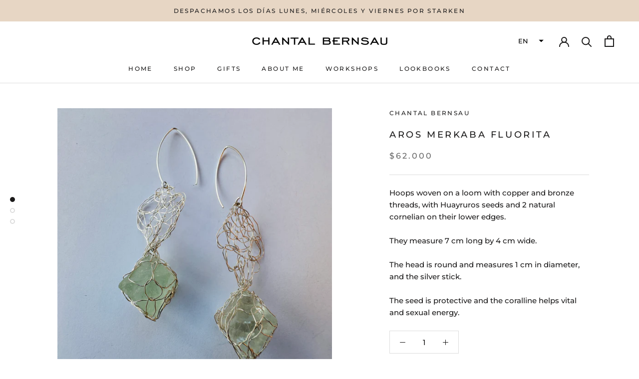

--- FILE ---
content_type: text/html; charset=utf-8
request_url: https://www.chantalbernsau.cl/en/products/aros-merkaba-fluorita-1
body_size: 20099
content:
<!doctype html>

<html class="no-js" lang="en">
  <head>
    <meta charset="utf-8"> 
    <meta http-equiv="X-UA-Compatible" content="IE=edge,chrome=1">
    <meta name="viewport" content="width=device-width, initial-scale=1.0, height=device-height, minimum-scale=1.0, maximum-scale=1.0">
    <meta name="theme-color" content="">

    <title>
      AROS MERKABA FLUORITA &ndash; Chantal Bernsau
    </title><meta name="description" content="Hoops woven on a loom with copper and bronze threads, with Huayruros seeds and 2 natural cornelian on their lower edges. They measure 7 cm long by 4 cm wide. The head is round and measures 1 cm in diameter, and the silver stick. The seed is protective and the coralline helps vital and sexual energy."><link rel="canonical" href="https://www.chantalbernsau.cl/en/products/aros-merkaba-fluorita-1"><link rel="shortcut icon" href="//www.chantalbernsau.cl/cdn/shop/files/Chantal-Bernsau_Favicon_48x48.png?v=1614758054" type="image/png"><meta property="og:type" content="product">
  <meta property="og:title" content="AROS MERKABA FLUORITA"><meta property="og:image" content="http://www.chantalbernsau.cl/cdn/shop/files/7158858F-401B-478A-9505-B662A1BFB631_1024x.jpg?v=1756262947">
    <meta property="og:image:secure_url" content="https://www.chantalbernsau.cl/cdn/shop/files/7158858F-401B-478A-9505-B662A1BFB631_1024x.jpg?v=1756262947"><meta property="og:image" content="http://www.chantalbernsau.cl/cdn/shop/files/CEB41ABF-5EF5-4C92-B692-899C4DDBD073_1024x.jpg?v=1756262947">
    <meta property="og:image:secure_url" content="https://www.chantalbernsau.cl/cdn/shop/files/CEB41ABF-5EF5-4C92-B692-899C4DDBD073_1024x.jpg?v=1756262947"><meta property="og:image" content="http://www.chantalbernsau.cl/cdn/shop/files/6D1D6A20-8247-4F2E-9613-0B7B4C62D404_1024x.jpg?v=1756262947">
    <meta property="og:image:secure_url" content="https://www.chantalbernsau.cl/cdn/shop/files/6D1D6A20-8247-4F2E-9613-0B7B4C62D404_1024x.jpg?v=1756262947"><meta property="product:price:amount" content="62,000">
  <meta property="product:price:currency" content="CLP"><meta property="og:description" content="Hoops woven on a loom with copper and bronze threads, with Huayruros seeds and 2 natural cornelian on their lower edges. They measure 7 cm long by 4 cm wide. The head is round and measures 1 cm in diameter, and the silver stick. The seed is protective and the coralline helps vital and sexual energy."><meta property="og:url" content="https://www.chantalbernsau.cl/en/products/aros-merkaba-fluorita-1">
<meta property="og:site_name" content="Chantal Bernsau"><meta name="twitter:card" content="summary"><meta name="twitter:title" content="AROS MERKABA FLUORITA">
  <meta name="twitter:description" content="Hoops woven on a loom with copper and bronze threads, with Huayruros seeds and 2 natural cornelian on their lower edges. They measure 7 cm long by 4 cm wide. The head is round and measures 1 cm in diameter, and the silver stick. The seed is protective and the coralline helps vital and sexual energy.">
  <meta name="twitter:image" content="https://www.chantalbernsau.cl/cdn/shop/files/7158858F-401B-478A-9505-B662A1BFB631_600x600_crop_center.jpg?v=1756262947">

    <script>window.performance && window.performance.mark && window.performance.mark('shopify.content_for_header.start');</script><meta id="shopify-digital-wallet" name="shopify-digital-wallet" content="/32511623213/digital_wallets/dialog">
<link rel="alternate" hreflang="x-default" href="https://www.chantalbernsau.cl/products/aros-merkaba-fluorita-1">
<link rel="alternate" hreflang="es" href="https://www.chantalbernsau.cl/products/aros-merkaba-fluorita-1">
<link rel="alternate" hreflang="fr" href="https://www.chantalbernsau.cl/fr/products/aros-merkaba-fluorita-1">
<link rel="alternate" hreflang="en" href="https://www.chantalbernsau.cl/en/products/aros-merkaba-fluorita-1">
<link rel="alternate" type="application/json+oembed" href="https://www.chantalbernsau.cl/en/products/aros-merkaba-fluorita-1.oembed">
<script async="async" src="/checkouts/internal/preloads.js?locale=en-CL"></script>
<script id="shopify-features" type="application/json">{"accessToken":"ce548b32407c051389d44ed8b44ac8c0","betas":["rich-media-storefront-analytics"],"domain":"www.chantalbernsau.cl","predictiveSearch":true,"shopId":32511623213,"locale":"en"}</script>
<script>var Shopify = Shopify || {};
Shopify.shop = "chantal-bernsau.myshopify.com";
Shopify.locale = "en";
Shopify.currency = {"active":"CLP","rate":"1.0"};
Shopify.country = "CL";
Shopify.theme = {"name":"Prestige","id":87451303981,"schema_name":"Prestige","schema_version":"4.6.1","theme_store_id":855,"role":"main"};
Shopify.theme.handle = "null";
Shopify.theme.style = {"id":null,"handle":null};
Shopify.cdnHost = "www.chantalbernsau.cl/cdn";
Shopify.routes = Shopify.routes || {};
Shopify.routes.root = "/en/";</script>
<script type="module">!function(o){(o.Shopify=o.Shopify||{}).modules=!0}(window);</script>
<script>!function(o){function n(){var o=[];function n(){o.push(Array.prototype.slice.apply(arguments))}return n.q=o,n}var t=o.Shopify=o.Shopify||{};t.loadFeatures=n(),t.autoloadFeatures=n()}(window);</script>
<script id="shop-js-analytics" type="application/json">{"pageType":"product"}</script>
<script defer="defer" async type="module" src="//www.chantalbernsau.cl/cdn/shopifycloud/shop-js/modules/v2/client.init-shop-cart-sync_BT-GjEfc.en.esm.js"></script>
<script defer="defer" async type="module" src="//www.chantalbernsau.cl/cdn/shopifycloud/shop-js/modules/v2/chunk.common_D58fp_Oc.esm.js"></script>
<script defer="defer" async type="module" src="//www.chantalbernsau.cl/cdn/shopifycloud/shop-js/modules/v2/chunk.modal_xMitdFEc.esm.js"></script>
<script type="module">
  await import("//www.chantalbernsau.cl/cdn/shopifycloud/shop-js/modules/v2/client.init-shop-cart-sync_BT-GjEfc.en.esm.js");
await import("//www.chantalbernsau.cl/cdn/shopifycloud/shop-js/modules/v2/chunk.common_D58fp_Oc.esm.js");
await import("//www.chantalbernsau.cl/cdn/shopifycloud/shop-js/modules/v2/chunk.modal_xMitdFEc.esm.js");

  window.Shopify.SignInWithShop?.initShopCartSync?.({"fedCMEnabled":true,"windoidEnabled":true});

</script>
<script>(function() {
  var isLoaded = false;
  function asyncLoad() {
    if (isLoaded) return;
    isLoaded = true;
    var urls = ["https:\/\/getbutton.io\/shopify\/widget\/32511623213.js?v=1601498834\u0026shop=chantal-bernsau.myshopify.com"];
    for (var i = 0; i < urls.length; i++) {
      var s = document.createElement('script');
      s.type = 'text/javascript';
      s.async = true;
      s.src = urls[i];
      var x = document.getElementsByTagName('script')[0];
      x.parentNode.insertBefore(s, x);
    }
  };
  if(window.attachEvent) {
    window.attachEvent('onload', asyncLoad);
  } else {
    window.addEventListener('load', asyncLoad, false);
  }
})();</script>
<script id="__st">var __st={"a":32511623213,"offset":-10800,"reqid":"803f06b3-da61-4c6b-b49f-98350b9cafe7-1769243207","pageurl":"www.chantalbernsau.cl\/en\/products\/aros-merkaba-fluorita-1","u":"12fd7564e34b","p":"product","rtyp":"product","rid":7143043465261};</script>
<script>window.ShopifyPaypalV4VisibilityTracking = true;</script>
<script id="captcha-bootstrap">!function(){'use strict';const t='contact',e='account',n='new_comment',o=[[t,t],['blogs',n],['comments',n],[t,'customer']],c=[[e,'customer_login'],[e,'guest_login'],[e,'recover_customer_password'],[e,'create_customer']],r=t=>t.map((([t,e])=>`form[action*='/${t}']:not([data-nocaptcha='true']) input[name='form_type'][value='${e}']`)).join(','),a=t=>()=>t?[...document.querySelectorAll(t)].map((t=>t.form)):[];function s(){const t=[...o],e=r(t);return a(e)}const i='password',u='form_key',d=['recaptcha-v3-token','g-recaptcha-response','h-captcha-response',i],f=()=>{try{return window.sessionStorage}catch{return}},m='__shopify_v',_=t=>t.elements[u];function p(t,e,n=!1){try{const o=window.sessionStorage,c=JSON.parse(o.getItem(e)),{data:r}=function(t){const{data:e,action:n}=t;return t[m]||n?{data:e,action:n}:{data:t,action:n}}(c);for(const[e,n]of Object.entries(r))t.elements[e]&&(t.elements[e].value=n);n&&o.removeItem(e)}catch(o){console.error('form repopulation failed',{error:o})}}const l='form_type',E='cptcha';function T(t){t.dataset[E]=!0}const w=window,h=w.document,L='Shopify',v='ce_forms',y='captcha';let A=!1;((t,e)=>{const n=(g='f06e6c50-85a8-45c8-87d0-21a2b65856fe',I='https://cdn.shopify.com/shopifycloud/storefront-forms-hcaptcha/ce_storefront_forms_captcha_hcaptcha.v1.5.2.iife.js',D={infoText:'Protected by hCaptcha',privacyText:'Privacy',termsText:'Terms'},(t,e,n)=>{const o=w[L][v],c=o.bindForm;if(c)return c(t,g,e,D).then(n);var r;o.q.push([[t,g,e,D],n]),r=I,A||(h.body.append(Object.assign(h.createElement('script'),{id:'captcha-provider',async:!0,src:r})),A=!0)});var g,I,D;w[L]=w[L]||{},w[L][v]=w[L][v]||{},w[L][v].q=[],w[L][y]=w[L][y]||{},w[L][y].protect=function(t,e){n(t,void 0,e),T(t)},Object.freeze(w[L][y]),function(t,e,n,w,h,L){const[v,y,A,g]=function(t,e,n){const i=e?o:[],u=t?c:[],d=[...i,...u],f=r(d),m=r(i),_=r(d.filter((([t,e])=>n.includes(e))));return[a(f),a(m),a(_),s()]}(w,h,L),I=t=>{const e=t.target;return e instanceof HTMLFormElement?e:e&&e.form},D=t=>v().includes(t);t.addEventListener('submit',(t=>{const e=I(t);if(!e)return;const n=D(e)&&!e.dataset.hcaptchaBound&&!e.dataset.recaptchaBound,o=_(e),c=g().includes(e)&&(!o||!o.value);(n||c)&&t.preventDefault(),c&&!n&&(function(t){try{if(!f())return;!function(t){const e=f();if(!e)return;const n=_(t);if(!n)return;const o=n.value;o&&e.removeItem(o)}(t);const e=Array.from(Array(32),(()=>Math.random().toString(36)[2])).join('');!function(t,e){_(t)||t.append(Object.assign(document.createElement('input'),{type:'hidden',name:u})),t.elements[u].value=e}(t,e),function(t,e){const n=f();if(!n)return;const o=[...t.querySelectorAll(`input[type='${i}']`)].map((({name:t})=>t)),c=[...d,...o],r={};for(const[a,s]of new FormData(t).entries())c.includes(a)||(r[a]=s);n.setItem(e,JSON.stringify({[m]:1,action:t.action,data:r}))}(t,e)}catch(e){console.error('failed to persist form',e)}}(e),e.submit())}));const S=(t,e)=>{t&&!t.dataset[E]&&(n(t,e.some((e=>e===t))),T(t))};for(const o of['focusin','change'])t.addEventListener(o,(t=>{const e=I(t);D(e)&&S(e,y())}));const B=e.get('form_key'),M=e.get(l),P=B&&M;t.addEventListener('DOMContentLoaded',(()=>{const t=y();if(P)for(const e of t)e.elements[l].value===M&&p(e,B);[...new Set([...A(),...v().filter((t=>'true'===t.dataset.shopifyCaptcha))])].forEach((e=>S(e,t)))}))}(h,new URLSearchParams(w.location.search),n,t,e,['guest_login'])})(!0,!0)}();</script>
<script integrity="sha256-4kQ18oKyAcykRKYeNunJcIwy7WH5gtpwJnB7kiuLZ1E=" data-source-attribution="shopify.loadfeatures" defer="defer" src="//www.chantalbernsau.cl/cdn/shopifycloud/storefront/assets/storefront/load_feature-a0a9edcb.js" crossorigin="anonymous"></script>
<script data-source-attribution="shopify.dynamic_checkout.dynamic.init">var Shopify=Shopify||{};Shopify.PaymentButton=Shopify.PaymentButton||{isStorefrontPortableWallets:!0,init:function(){window.Shopify.PaymentButton.init=function(){};var t=document.createElement("script");t.src="https://www.chantalbernsau.cl/cdn/shopifycloud/portable-wallets/latest/portable-wallets.en.js",t.type="module",document.head.appendChild(t)}};
</script>
<script data-source-attribution="shopify.dynamic_checkout.buyer_consent">
  function portableWalletsHideBuyerConsent(e){var t=document.getElementById("shopify-buyer-consent"),n=document.getElementById("shopify-subscription-policy-button");t&&n&&(t.classList.add("hidden"),t.setAttribute("aria-hidden","true"),n.removeEventListener("click",e))}function portableWalletsShowBuyerConsent(e){var t=document.getElementById("shopify-buyer-consent"),n=document.getElementById("shopify-subscription-policy-button");t&&n&&(t.classList.remove("hidden"),t.removeAttribute("aria-hidden"),n.addEventListener("click",e))}window.Shopify?.PaymentButton&&(window.Shopify.PaymentButton.hideBuyerConsent=portableWalletsHideBuyerConsent,window.Shopify.PaymentButton.showBuyerConsent=portableWalletsShowBuyerConsent);
</script>
<script>
  function portableWalletsCleanup(e){e&&e.src&&console.error("Failed to load portable wallets script "+e.src);var t=document.querySelectorAll("shopify-accelerated-checkout .shopify-payment-button__skeleton, shopify-accelerated-checkout-cart .wallet-cart-button__skeleton"),e=document.getElementById("shopify-buyer-consent");for(let e=0;e<t.length;e++)t[e].remove();e&&e.remove()}function portableWalletsNotLoadedAsModule(e){e instanceof ErrorEvent&&"string"==typeof e.message&&e.message.includes("import.meta")&&"string"==typeof e.filename&&e.filename.includes("portable-wallets")&&(window.removeEventListener("error",portableWalletsNotLoadedAsModule),window.Shopify.PaymentButton.failedToLoad=e,"loading"===document.readyState?document.addEventListener("DOMContentLoaded",window.Shopify.PaymentButton.init):window.Shopify.PaymentButton.init())}window.addEventListener("error",portableWalletsNotLoadedAsModule);
</script>

<script type="module" src="https://www.chantalbernsau.cl/cdn/shopifycloud/portable-wallets/latest/portable-wallets.en.js" onError="portableWalletsCleanup(this)" crossorigin="anonymous"></script>
<script nomodule>
  document.addEventListener("DOMContentLoaded", portableWalletsCleanup);
</script>

<link id="shopify-accelerated-checkout-styles" rel="stylesheet" media="screen" href="https://www.chantalbernsau.cl/cdn/shopifycloud/portable-wallets/latest/accelerated-checkout-backwards-compat.css" crossorigin="anonymous">
<style id="shopify-accelerated-checkout-cart">
        #shopify-buyer-consent {
  margin-top: 1em;
  display: inline-block;
  width: 100%;
}

#shopify-buyer-consent.hidden {
  display: none;
}

#shopify-subscription-policy-button {
  background: none;
  border: none;
  padding: 0;
  text-decoration: underline;
  font-size: inherit;
  cursor: pointer;
}

#shopify-subscription-policy-button::before {
  box-shadow: none;
}

      </style>

<script>window.performance && window.performance.mark && window.performance.mark('shopify.content_for_header.end');</script>

    <link rel="stylesheet" href="//www.chantalbernsau.cl/cdn/shop/t/2/assets/theme.scss.css?v=37846213788602675041759259689">

    <script>
      // This allows to expose several variables to the global scope, to be used in scripts
      window.theme = {
        template: "product",
        localeRootUrl: "\/en",
        shopCurrency: "CLP",
        moneyFormat: "${{amount_no_decimals}}",
        moneyWithCurrencyFormat: "${{amount_no_decimals}} CLP",
        useNativeMultiCurrency: false,
        currencyConversionEnabled: false,
        currencyConversionMoneyFormat: "money_format",
        currencyConversionRoundAmounts: false,
        productImageSize: "natural",
        searchMode: "product,article",
        showPageTransition: true,
        showElementStaggering: false,
        showImageZooming: true
      };

      window.languages = {
        cartAddNote: "If you want your purchase to go with a special message or if you have any comments, CLICK HERE!",
        cartEditNote: "Edit message",
        productImageLoadingError: "This image could not be uploaded.",
        productFormAddToCart: "Add to cart",
        productFormUnavailable: "Not available",
        productFormSoldOut: "Exhausted",
        shippingEstimatorOneResult: "1 option available:",
        shippingEstimatorMoreResults: "{{count}} Available options:",
        shippingEstimatorNoResults: "No shipments found"
      };

      window.lazySizesConfig = {
        loadHidden: false,
        hFac: 0.5,
        expFactor: 2,
        ricTimeout: 150,
        lazyClass: 'Image--lazyLoad',
        loadingClass: 'Image--lazyLoading',
        loadedClass: 'Image--lazyLoaded'
      };

      document.documentElement.className = document.documentElement.className.replace('no-js', 'js');
      document.documentElement.style.setProperty('--window-height', window.innerHeight + 'px');

      // We do a quick detection of some features (we could use Modernizr but for so little...)
      (function() {
        document.documentElement.className += ((window.CSS && window.CSS.supports('(position: sticky) or (position: -webkit-sticky)')) ? ' supports-sticky' : ' no-supports-sticky');
        document.documentElement.className += (window.matchMedia('(-moz-touch-enabled: 1), (hover: none)')).matches ? ' no-supports-hover' : ' supports-hover';
      }());
    </script>

    <script src="//www.chantalbernsau.cl/cdn/shop/t/2/assets/lazysizes.min.js?v=174358363404432586981580748135" async></script>

    
<script src="https://polyfill-fastly.net/v3/polyfill.min.js?unknown=polyfill&features=fetch,Element.prototype.closest,Element.prototype.remove,Element.prototype.classList,Array.prototype.includes,Array.prototype.fill,Object.assign,CustomEvent,IntersectionObserver,IntersectionObserverEntry,URL" defer></script>
    <script src="//www.chantalbernsau.cl/cdn/shop/t/2/assets/libs.min.js?v=26178543184394469741580748135" defer></script>
    <script src="//www.chantalbernsau.cl/cdn/shop/t/2/assets/theme.min.js?v=139215470422039806621580748139" defer></script>
    <script src="//www.chantalbernsau.cl/cdn/shop/t/2/assets/custom.js?v=183944157590872491501580748137" defer></script>

    <script>
      (function () {
        window.onpageshow = function() {
          if (window.theme.showPageTransition) {
            var pageTransition = document.querySelector('.PageTransition');

            if (pageTransition) {
              pageTransition.style.visibility = 'visible';
              pageTransition.style.opacity = '0';
            }
          }

          // When the page is loaded from the cache, we have to reload the cart content
          document.documentElement.dispatchEvent(new CustomEvent('cart:refresh', {
            bubbles: true
          }));
        };
      })();
    </script>

    
  <script type="application/ld+json">
  {
    "@context": "http://schema.org",
    "@type": "Product",
    "offers": [{
          "@type": "Offer",
          "name": "Default Title",
          "availability":"https://schema.org/InStock",
          "price": 62000.0,
          "priceCurrency": "CLP",
          "priceValidUntil": "2026-02-03","sku": "Ar 65126","url": "/en/products/aros-merkaba-fluorita-1/en/products/aros-merkaba-fluorita-1?variant=40964283269165"
        }
],
    "brand": {
      "name": "Chantal Bernsau"
    },
    "name": "AROS MERKABA FLUORITA",
    "description": "Hoops woven on a loom with copper and bronze threads, with Huayruros seeds and 2 natural cornelian on their lower edges. They measure 7 cm long by 4 cm wide. The head is round and measures 1 cm in diameter, and the silver stick. The seed is protective and the coralline helps vital and sexual energy.",
    "category": "Aros",
    "url": "/en/products/aros-merkaba-fluorita-1/en/products/aros-merkaba-fluorita-1",
    "sku": "Ar 65126",
    "image": {
      "@type": "ImageObject",
      "url": "https://www.chantalbernsau.cl/cdn/shop/files/7158858F-401B-478A-9505-B662A1BFB631_1024x.jpg?v=1756262947",
      "image": "https://www.chantalbernsau.cl/cdn/shop/files/7158858F-401B-478A-9505-B662A1BFB631_1024x.jpg?v=1756262947",
      "name": "AROS MERKABA FLUORITA",
      "width": "1024",
      "height": "1024"
    }
  }
  </script>



  <script type="application/ld+json">
  {
    "@context": "http://schema.org",
    "@type": "BreadcrumbList",
  "itemListElement": [{
      "@type": "ListItem",
      "position": 1,
      "name": "Translation missing: en.general.breadcrumb.home",
      "item": "https://www.chantalbernsau.cl"
    },{
          "@type": "ListItem",
          "position": 2,
          "name": "AROS MERKABA FLUORITA",
          "item": "https://www.chantalbernsau.cl/en/products/aros-merkaba-fluorita-1"
        }]
  }
  </script>

  <link href="https://monorail-edge.shopifysvc.com" rel="dns-prefetch">
<script>(function(){if ("sendBeacon" in navigator && "performance" in window) {try {var session_token_from_headers = performance.getEntriesByType('navigation')[0].serverTiming.find(x => x.name == '_s').description;} catch {var session_token_from_headers = undefined;}var session_cookie_matches = document.cookie.match(/_shopify_s=([^;]*)/);var session_token_from_cookie = session_cookie_matches && session_cookie_matches.length === 2 ? session_cookie_matches[1] : "";var session_token = session_token_from_headers || session_token_from_cookie || "";function handle_abandonment_event(e) {var entries = performance.getEntries().filter(function(entry) {return /monorail-edge.shopifysvc.com/.test(entry.name);});if (!window.abandonment_tracked && entries.length === 0) {window.abandonment_tracked = true;var currentMs = Date.now();var navigation_start = performance.timing.navigationStart;var payload = {shop_id: 32511623213,url: window.location.href,navigation_start,duration: currentMs - navigation_start,session_token,page_type: "product"};window.navigator.sendBeacon("https://monorail-edge.shopifysvc.com/v1/produce", JSON.stringify({schema_id: "online_store_buyer_site_abandonment/1.1",payload: payload,metadata: {event_created_at_ms: currentMs,event_sent_at_ms: currentMs}}));}}window.addEventListener('pagehide', handle_abandonment_event);}}());</script>
<script id="web-pixels-manager-setup">(function e(e,d,r,n,o){if(void 0===o&&(o={}),!Boolean(null===(a=null===(i=window.Shopify)||void 0===i?void 0:i.analytics)||void 0===a?void 0:a.replayQueue)){var i,a;window.Shopify=window.Shopify||{};var t=window.Shopify;t.analytics=t.analytics||{};var s=t.analytics;s.replayQueue=[],s.publish=function(e,d,r){return s.replayQueue.push([e,d,r]),!0};try{self.performance.mark("wpm:start")}catch(e){}var l=function(){var e={modern:/Edge?\/(1{2}[4-9]|1[2-9]\d|[2-9]\d{2}|\d{4,})\.\d+(\.\d+|)|Firefox\/(1{2}[4-9]|1[2-9]\d|[2-9]\d{2}|\d{4,})\.\d+(\.\d+|)|Chrom(ium|e)\/(9{2}|\d{3,})\.\d+(\.\d+|)|(Maci|X1{2}).+ Version\/(15\.\d+|(1[6-9]|[2-9]\d|\d{3,})\.\d+)([,.]\d+|)( \(\w+\)|)( Mobile\/\w+|) Safari\/|Chrome.+OPR\/(9{2}|\d{3,})\.\d+\.\d+|(CPU[ +]OS|iPhone[ +]OS|CPU[ +]iPhone|CPU IPhone OS|CPU iPad OS)[ +]+(15[._]\d+|(1[6-9]|[2-9]\d|\d{3,})[._]\d+)([._]\d+|)|Android:?[ /-](13[3-9]|1[4-9]\d|[2-9]\d{2}|\d{4,})(\.\d+|)(\.\d+|)|Android.+Firefox\/(13[5-9]|1[4-9]\d|[2-9]\d{2}|\d{4,})\.\d+(\.\d+|)|Android.+Chrom(ium|e)\/(13[3-9]|1[4-9]\d|[2-9]\d{2}|\d{4,})\.\d+(\.\d+|)|SamsungBrowser\/([2-9]\d|\d{3,})\.\d+/,legacy:/Edge?\/(1[6-9]|[2-9]\d|\d{3,})\.\d+(\.\d+|)|Firefox\/(5[4-9]|[6-9]\d|\d{3,})\.\d+(\.\d+|)|Chrom(ium|e)\/(5[1-9]|[6-9]\d|\d{3,})\.\d+(\.\d+|)([\d.]+$|.*Safari\/(?![\d.]+ Edge\/[\d.]+$))|(Maci|X1{2}).+ Version\/(10\.\d+|(1[1-9]|[2-9]\d|\d{3,})\.\d+)([,.]\d+|)( \(\w+\)|)( Mobile\/\w+|) Safari\/|Chrome.+OPR\/(3[89]|[4-9]\d|\d{3,})\.\d+\.\d+|(CPU[ +]OS|iPhone[ +]OS|CPU[ +]iPhone|CPU IPhone OS|CPU iPad OS)[ +]+(10[._]\d+|(1[1-9]|[2-9]\d|\d{3,})[._]\d+)([._]\d+|)|Android:?[ /-](13[3-9]|1[4-9]\d|[2-9]\d{2}|\d{4,})(\.\d+|)(\.\d+|)|Mobile Safari.+OPR\/([89]\d|\d{3,})\.\d+\.\d+|Android.+Firefox\/(13[5-9]|1[4-9]\d|[2-9]\d{2}|\d{4,})\.\d+(\.\d+|)|Android.+Chrom(ium|e)\/(13[3-9]|1[4-9]\d|[2-9]\d{2}|\d{4,})\.\d+(\.\d+|)|Android.+(UC? ?Browser|UCWEB|U3)[ /]?(15\.([5-9]|\d{2,})|(1[6-9]|[2-9]\d|\d{3,})\.\d+)\.\d+|SamsungBrowser\/(5\.\d+|([6-9]|\d{2,})\.\d+)|Android.+MQ{2}Browser\/(14(\.(9|\d{2,})|)|(1[5-9]|[2-9]\d|\d{3,})(\.\d+|))(\.\d+|)|K[Aa][Ii]OS\/(3\.\d+|([4-9]|\d{2,})\.\d+)(\.\d+|)/},d=e.modern,r=e.legacy,n=navigator.userAgent;return n.match(d)?"modern":n.match(r)?"legacy":"unknown"}(),u="modern"===l?"modern":"legacy",c=(null!=n?n:{modern:"",legacy:""})[u],f=function(e){return[e.baseUrl,"/wpm","/b",e.hashVersion,"modern"===e.buildTarget?"m":"l",".js"].join("")}({baseUrl:d,hashVersion:r,buildTarget:u}),m=function(e){var d=e.version,r=e.bundleTarget,n=e.surface,o=e.pageUrl,i=e.monorailEndpoint;return{emit:function(e){var a=e.status,t=e.errorMsg,s=(new Date).getTime(),l=JSON.stringify({metadata:{event_sent_at_ms:s},events:[{schema_id:"web_pixels_manager_load/3.1",payload:{version:d,bundle_target:r,page_url:o,status:a,surface:n,error_msg:t},metadata:{event_created_at_ms:s}}]});if(!i)return console&&console.warn&&console.warn("[Web Pixels Manager] No Monorail endpoint provided, skipping logging."),!1;try{return self.navigator.sendBeacon.bind(self.navigator)(i,l)}catch(e){}var u=new XMLHttpRequest;try{return u.open("POST",i,!0),u.setRequestHeader("Content-Type","text/plain"),u.send(l),!0}catch(e){return console&&console.warn&&console.warn("[Web Pixels Manager] Got an unhandled error while logging to Monorail."),!1}}}}({version:r,bundleTarget:l,surface:e.surface,pageUrl:self.location.href,monorailEndpoint:e.monorailEndpoint});try{o.browserTarget=l,function(e){var d=e.src,r=e.async,n=void 0===r||r,o=e.onload,i=e.onerror,a=e.sri,t=e.scriptDataAttributes,s=void 0===t?{}:t,l=document.createElement("script"),u=document.querySelector("head"),c=document.querySelector("body");if(l.async=n,l.src=d,a&&(l.integrity=a,l.crossOrigin="anonymous"),s)for(var f in s)if(Object.prototype.hasOwnProperty.call(s,f))try{l.dataset[f]=s[f]}catch(e){}if(o&&l.addEventListener("load",o),i&&l.addEventListener("error",i),u)u.appendChild(l);else{if(!c)throw new Error("Did not find a head or body element to append the script");c.appendChild(l)}}({src:f,async:!0,onload:function(){if(!function(){var e,d;return Boolean(null===(d=null===(e=window.Shopify)||void 0===e?void 0:e.analytics)||void 0===d?void 0:d.initialized)}()){var d=window.webPixelsManager.init(e)||void 0;if(d){var r=window.Shopify.analytics;r.replayQueue.forEach((function(e){var r=e[0],n=e[1],o=e[2];d.publishCustomEvent(r,n,o)})),r.replayQueue=[],r.publish=d.publishCustomEvent,r.visitor=d.visitor,r.initialized=!0}}},onerror:function(){return m.emit({status:"failed",errorMsg:"".concat(f," has failed to load")})},sri:function(e){var d=/^sha384-[A-Za-z0-9+/=]+$/;return"string"==typeof e&&d.test(e)}(c)?c:"",scriptDataAttributes:o}),m.emit({status:"loading"})}catch(e){m.emit({status:"failed",errorMsg:(null==e?void 0:e.message)||"Unknown error"})}}})({shopId: 32511623213,storefrontBaseUrl: "https://www.chantalbernsau.cl",extensionsBaseUrl: "https://extensions.shopifycdn.com/cdn/shopifycloud/web-pixels-manager",monorailEndpoint: "https://monorail-edge.shopifysvc.com/unstable/produce_batch",surface: "storefront-renderer",enabledBetaFlags: ["2dca8a86"],webPixelsConfigList: [{"id":"131825709","configuration":"{\"pixel_id\":\"122993972473803\",\"pixel_type\":\"facebook_pixel\",\"metaapp_system_user_token\":\"-\"}","eventPayloadVersion":"v1","runtimeContext":"OPEN","scriptVersion":"ca16bc87fe92b6042fbaa3acc2fbdaa6","type":"APP","apiClientId":2329312,"privacyPurposes":["ANALYTICS","MARKETING","SALE_OF_DATA"],"dataSharingAdjustments":{"protectedCustomerApprovalScopes":["read_customer_address","read_customer_email","read_customer_name","read_customer_personal_data","read_customer_phone"]}},{"id":"66224173","eventPayloadVersion":"v1","runtimeContext":"LAX","scriptVersion":"1","type":"CUSTOM","privacyPurposes":["ANALYTICS"],"name":"Google Analytics tag (migrated)"},{"id":"shopify-app-pixel","configuration":"{}","eventPayloadVersion":"v1","runtimeContext":"STRICT","scriptVersion":"0450","apiClientId":"shopify-pixel","type":"APP","privacyPurposes":["ANALYTICS","MARKETING"]},{"id":"shopify-custom-pixel","eventPayloadVersion":"v1","runtimeContext":"LAX","scriptVersion":"0450","apiClientId":"shopify-pixel","type":"CUSTOM","privacyPurposes":["ANALYTICS","MARKETING"]}],isMerchantRequest: false,initData: {"shop":{"name":"Chantal Bernsau","paymentSettings":{"currencyCode":"CLP"},"myshopifyDomain":"chantal-bernsau.myshopify.com","countryCode":"CL","storefrontUrl":"https:\/\/www.chantalbernsau.cl\/en"},"customer":null,"cart":null,"checkout":null,"productVariants":[{"price":{"amount":62000.0,"currencyCode":"CLP"},"product":{"title":"AROS MERKABA FLUORITA","vendor":"Chantal Bernsau","id":"7143043465261","untranslatedTitle":"AROS MERKABA FLUORITA","url":"\/en\/products\/aros-merkaba-fluorita-1","type":"Aros"},"id":"40964283269165","image":{"src":"\/\/www.chantalbernsau.cl\/cdn\/shop\/files\/7158858F-401B-478A-9505-B662A1BFB631.jpg?v=1756262947"},"sku":"Ar 65126","title":"Default Title","untranslatedTitle":"Default Title"}],"purchasingCompany":null},},"https://www.chantalbernsau.cl/cdn","fcfee988w5aeb613cpc8e4bc33m6693e112",{"modern":"","legacy":""},{"shopId":"32511623213","storefrontBaseUrl":"https:\/\/www.chantalbernsau.cl","extensionBaseUrl":"https:\/\/extensions.shopifycdn.com\/cdn\/shopifycloud\/web-pixels-manager","surface":"storefront-renderer","enabledBetaFlags":"[\"2dca8a86\"]","isMerchantRequest":"false","hashVersion":"fcfee988w5aeb613cpc8e4bc33m6693e112","publish":"custom","events":"[[\"page_viewed\",{}],[\"product_viewed\",{\"productVariant\":{\"price\":{\"amount\":62000.0,\"currencyCode\":\"CLP\"},\"product\":{\"title\":\"AROS MERKABA FLUORITA\",\"vendor\":\"Chantal Bernsau\",\"id\":\"7143043465261\",\"untranslatedTitle\":\"AROS MERKABA FLUORITA\",\"url\":\"\/en\/products\/aros-merkaba-fluorita-1\",\"type\":\"Aros\"},\"id\":\"40964283269165\",\"image\":{\"src\":\"\/\/www.chantalbernsau.cl\/cdn\/shop\/files\/7158858F-401B-478A-9505-B662A1BFB631.jpg?v=1756262947\"},\"sku\":\"Ar 65126\",\"title\":\"Default Title\",\"untranslatedTitle\":\"Default Title\"}}]]"});</script><script>
  window.ShopifyAnalytics = window.ShopifyAnalytics || {};
  window.ShopifyAnalytics.meta = window.ShopifyAnalytics.meta || {};
  window.ShopifyAnalytics.meta.currency = 'CLP';
  var meta = {"product":{"id":7143043465261,"gid":"gid:\/\/shopify\/Product\/7143043465261","vendor":"Chantal Bernsau","type":"Aros","handle":"aros-merkaba-fluorita-1","variants":[{"id":40964283269165,"price":6200000,"name":"AROS MERKABA FLUORITA","public_title":null,"sku":"Ar 65126"}],"remote":false},"page":{"pageType":"product","resourceType":"product","resourceId":7143043465261,"requestId":"803f06b3-da61-4c6b-b49f-98350b9cafe7-1769243207"}};
  for (var attr in meta) {
    window.ShopifyAnalytics.meta[attr] = meta[attr];
  }
</script>
<script class="analytics">
  (function () {
    var customDocumentWrite = function(content) {
      var jquery = null;

      if (window.jQuery) {
        jquery = window.jQuery;
      } else if (window.Checkout && window.Checkout.$) {
        jquery = window.Checkout.$;
      }

      if (jquery) {
        jquery('body').append(content);
      }
    };

    var hasLoggedConversion = function(token) {
      if (token) {
        return document.cookie.indexOf('loggedConversion=' + token) !== -1;
      }
      return false;
    }

    var setCookieIfConversion = function(token) {
      if (token) {
        var twoMonthsFromNow = new Date(Date.now());
        twoMonthsFromNow.setMonth(twoMonthsFromNow.getMonth() + 2);

        document.cookie = 'loggedConversion=' + token + '; expires=' + twoMonthsFromNow;
      }
    }

    var trekkie = window.ShopifyAnalytics.lib = window.trekkie = window.trekkie || [];
    if (trekkie.integrations) {
      return;
    }
    trekkie.methods = [
      'identify',
      'page',
      'ready',
      'track',
      'trackForm',
      'trackLink'
    ];
    trekkie.factory = function(method) {
      return function() {
        var args = Array.prototype.slice.call(arguments);
        args.unshift(method);
        trekkie.push(args);
        return trekkie;
      };
    };
    for (var i = 0; i < trekkie.methods.length; i++) {
      var key = trekkie.methods[i];
      trekkie[key] = trekkie.factory(key);
    }
    trekkie.load = function(config) {
      trekkie.config = config || {};
      trekkie.config.initialDocumentCookie = document.cookie;
      var first = document.getElementsByTagName('script')[0];
      var script = document.createElement('script');
      script.type = 'text/javascript';
      script.onerror = function(e) {
        var scriptFallback = document.createElement('script');
        scriptFallback.type = 'text/javascript';
        scriptFallback.onerror = function(error) {
                var Monorail = {
      produce: function produce(monorailDomain, schemaId, payload) {
        var currentMs = new Date().getTime();
        var event = {
          schema_id: schemaId,
          payload: payload,
          metadata: {
            event_created_at_ms: currentMs,
            event_sent_at_ms: currentMs
          }
        };
        return Monorail.sendRequest("https://" + monorailDomain + "/v1/produce", JSON.stringify(event));
      },
      sendRequest: function sendRequest(endpointUrl, payload) {
        // Try the sendBeacon API
        if (window && window.navigator && typeof window.navigator.sendBeacon === 'function' && typeof window.Blob === 'function' && !Monorail.isIos12()) {
          var blobData = new window.Blob([payload], {
            type: 'text/plain'
          });

          if (window.navigator.sendBeacon(endpointUrl, blobData)) {
            return true;
          } // sendBeacon was not successful

        } // XHR beacon

        var xhr = new XMLHttpRequest();

        try {
          xhr.open('POST', endpointUrl);
          xhr.setRequestHeader('Content-Type', 'text/plain');
          xhr.send(payload);
        } catch (e) {
          console.log(e);
        }

        return false;
      },
      isIos12: function isIos12() {
        return window.navigator.userAgent.lastIndexOf('iPhone; CPU iPhone OS 12_') !== -1 || window.navigator.userAgent.lastIndexOf('iPad; CPU OS 12_') !== -1;
      }
    };
    Monorail.produce('monorail-edge.shopifysvc.com',
      'trekkie_storefront_load_errors/1.1',
      {shop_id: 32511623213,
      theme_id: 87451303981,
      app_name: "storefront",
      context_url: window.location.href,
      source_url: "//www.chantalbernsau.cl/cdn/s/trekkie.storefront.8d95595f799fbf7e1d32231b9a28fd43b70c67d3.min.js"});

        };
        scriptFallback.async = true;
        scriptFallback.src = '//www.chantalbernsau.cl/cdn/s/trekkie.storefront.8d95595f799fbf7e1d32231b9a28fd43b70c67d3.min.js';
        first.parentNode.insertBefore(scriptFallback, first);
      };
      script.async = true;
      script.src = '//www.chantalbernsau.cl/cdn/s/trekkie.storefront.8d95595f799fbf7e1d32231b9a28fd43b70c67d3.min.js';
      first.parentNode.insertBefore(script, first);
    };
    trekkie.load(
      {"Trekkie":{"appName":"storefront","development":false,"defaultAttributes":{"shopId":32511623213,"isMerchantRequest":null,"themeId":87451303981,"themeCityHash":"1952963086700972130","contentLanguage":"en","currency":"CLP","eventMetadataId":"fa50fd32-f1be-44e7-82f4-1bcd686d6437"},"isServerSideCookieWritingEnabled":true,"monorailRegion":"shop_domain","enabledBetaFlags":["65f19447"]},"Session Attribution":{},"S2S":{"facebookCapiEnabled":true,"source":"trekkie-storefront-renderer","apiClientId":580111}}
    );

    var loaded = false;
    trekkie.ready(function() {
      if (loaded) return;
      loaded = true;

      window.ShopifyAnalytics.lib = window.trekkie;

      var originalDocumentWrite = document.write;
      document.write = customDocumentWrite;
      try { window.ShopifyAnalytics.merchantGoogleAnalytics.call(this); } catch(error) {};
      document.write = originalDocumentWrite;

      window.ShopifyAnalytics.lib.page(null,{"pageType":"product","resourceType":"product","resourceId":7143043465261,"requestId":"803f06b3-da61-4c6b-b49f-98350b9cafe7-1769243207","shopifyEmitted":true});

      var match = window.location.pathname.match(/checkouts\/(.+)\/(thank_you|post_purchase)/)
      var token = match? match[1]: undefined;
      if (!hasLoggedConversion(token)) {
        setCookieIfConversion(token);
        window.ShopifyAnalytics.lib.track("Viewed Product",{"currency":"CLP","variantId":40964283269165,"productId":7143043465261,"productGid":"gid:\/\/shopify\/Product\/7143043465261","name":"AROS MERKABA FLUORITA","price":"62000","sku":"Ar 65126","brand":"Chantal Bernsau","variant":null,"category":"Aros","nonInteraction":true,"remote":false},undefined,undefined,{"shopifyEmitted":true});
      window.ShopifyAnalytics.lib.track("monorail:\/\/trekkie_storefront_viewed_product\/1.1",{"currency":"CLP","variantId":40964283269165,"productId":7143043465261,"productGid":"gid:\/\/shopify\/Product\/7143043465261","name":"AROS MERKABA FLUORITA","price":"62000","sku":"Ar 65126","brand":"Chantal Bernsau","variant":null,"category":"Aros","nonInteraction":true,"remote":false,"referer":"https:\/\/www.chantalbernsau.cl\/en\/products\/aros-merkaba-fluorita-1"});
      }
    });


        var eventsListenerScript = document.createElement('script');
        eventsListenerScript.async = true;
        eventsListenerScript.src = "//www.chantalbernsau.cl/cdn/shopifycloud/storefront/assets/shop_events_listener-3da45d37.js";
        document.getElementsByTagName('head')[0].appendChild(eventsListenerScript);

})();</script>
  <script>
  if (!window.ga || (window.ga && typeof window.ga !== 'function')) {
    window.ga = function ga() {
      (window.ga.q = window.ga.q || []).push(arguments);
      if (window.Shopify && window.Shopify.analytics && typeof window.Shopify.analytics.publish === 'function') {
        window.Shopify.analytics.publish("ga_stub_called", {}, {sendTo: "google_osp_migration"});
      }
      console.error("Shopify's Google Analytics stub called with:", Array.from(arguments), "\nSee https://help.shopify.com/manual/promoting-marketing/pixels/pixel-migration#google for more information.");
    };
    if (window.Shopify && window.Shopify.analytics && typeof window.Shopify.analytics.publish === 'function') {
      window.Shopify.analytics.publish("ga_stub_initialized", {}, {sendTo: "google_osp_migration"});
    }
  }
</script>
<script
  defer
  src="https://www.chantalbernsau.cl/cdn/shopifycloud/perf-kit/shopify-perf-kit-3.0.4.min.js"
  data-application="storefront-renderer"
  data-shop-id="32511623213"
  data-render-region="gcp-us-east1"
  data-page-type="product"
  data-theme-instance-id="87451303981"
  data-theme-name="Prestige"
  data-theme-version="4.6.1"
  data-monorail-region="shop_domain"
  data-resource-timing-sampling-rate="10"
  data-shs="true"
  data-shs-beacon="true"
  data-shs-export-with-fetch="true"
  data-shs-logs-sample-rate="1"
  data-shs-beacon-endpoint="https://www.chantalbernsau.cl/api/collect"
></script>
</head>

  <body class="prestige--v4  template-product">
    <a class="PageSkipLink u-visually-hidden" href="#main">Skip to content</a>
    <span class="LoadingBar"></span>
    <div class="PageOverlay"></div>
    <div class="PageTransition"></div>

    <div id="shopify-section-popup" class="shopify-section"></div>
    <div id="shopify-section-sidebar-menu" class="shopify-section"><section id="sidebar-menu" class="SidebarMenu Drawer Drawer--small Drawer--fromLeft" aria-hidden="true" data-section-id="sidebar-menu" data-section-type="sidebar-menu">
    <header class="Drawer__Header" data-drawer-animated-left>
      <button class="Drawer__Close Icon-Wrapper--clickable" data-action="close-drawer" data-drawer-id="sidebar-menu" aria-label="Close navigation"><svg class="Icon Icon--close" role="presentation" viewBox="0 0 16 14">
      <path d="M15 0L1 14m14 0L1 0" stroke="currentColor" fill="none" fill-rule="evenodd"></path>
    </svg></button>
    </header>

    <div class="Drawer__Content">
      <div class="Drawer__Main" data-drawer-animated-left data-scrollable>
        <div class="Drawer__Container">
          <nav class="SidebarMenu__Nav SidebarMenu__Nav--primary" aria-label="Vertical menu"><div class="Collapsible"><a href="/en" class="Collapsible__Button Heading Link Link--primary u-h6">HOME</a></div><div class="Collapsible"><button class="Collapsible__Button Heading u-h6" data-action="toggle-collapsible" aria-expanded="false">SHOP<span class="Collapsible__Plus"></span>
                  </button>

                  <div class="Collapsible__Inner">
                    <div class="Collapsible__Content"><div class="Collapsible"><button class="Collapsible__Button Heading Text--subdued Link--primary u-h7" data-action="toggle-collapsible" aria-expanded="false">Categories<span class="Collapsible__Plus"></span>
                            </button>

                            <div class="Collapsible__Inner">
                              <div class="Collapsible__Content">
                                <ul class="Linklist Linklist--bordered Linklist--spacingLoose"><li class="Linklist__Item">
                                      <a href="/en/collections/aros" class="Text--subdued Link Link--primary">Earrings</a>
                                    </li><li class="Linklist__Item">
                                      <a href="/en/collections/broche" class="Text--subdued Link Link--primary">Brooches</a>
                                    </li><li class="Linklist__Item">
                                      <a href="/en/collections/collares" class="Text--subdued Link Link--primary">Necklaces</a>
                                    </li><li class="Linklist__Item">
                                      <a href="/en/collections/pulseras" class="Text--subdued Link Link--primary">Bracelets</a>
                                    </li></ul>
                              </div>
                            </div></div><div class="Collapsible"><button class="Collapsible__Button Heading Text--subdued Link--primary u-h7" data-action="toggle-collapsible" aria-expanded="false">Collections<span class="Collapsible__Plus"></span>
                            </button>

                            <div class="Collapsible__Inner">
                              <div class="Collapsible__Content">
                                <ul class="Linklist Linklist--bordered Linklist--spacingLoose"><li class="Linklist__Item">
                                      <a href="/en/collections/cristales-de-luz" class="Text--subdued Link Link--primary">Light crystals</a>
                                    </li><li class="Linklist__Item">
                                      <a href="/en/collections/introversion" class="Text--subdued Link Link--primary">Introversion</a>
                                    </li><li class="Linklist__Item">
                                      <a href="/en/collections/ethic-etnic" class="Text--subdued Link Link--primary">Ethic Ethnic</a>
                                    </li><li class="Linklist__Item">
                                      <a href="/en/collections/hooponopono" class="Text--subdued Link Link--primary">Ho&#39;oponopono</a>
                                    </li><li class="Linklist__Item">
                                      <a href="/en/collections/red-cristalina" class="Text--subdued Link Link--primary">Crystalline Network</a>
                                    </li></ul>
                              </div>
                            </div></div><div class="Collapsible"><button class="Collapsible__Button Heading Text--subdued Link--primary u-h7" data-action="toggle-collapsible" aria-expanded="false">By Material<span class="Collapsible__Plus"></span>
                            </button>

                            <div class="Collapsible__Inner">
                              <div class="Collapsible__Content">
                                <ul class="Linklist Linklist--bordered Linklist--spacingLoose"><li class="Linklist__Item">
                                      <a href="/en/collections/bronce" class="Text--subdued Link Link--primary">Bronze</a>
                                    </li><li class="Linklist__Item">
                                      <a href="/en/collections/cobre" class="Text--subdued Link Link--primary">Copper</a>
                                    </li><li class="Linklist__Item">
                                      <a href="/en/collections/crin" class="Text--subdued Link Link--primary">Horsehair</a>
                                    </li><li class="Linklist__Item">
                                      <a href="/en/collections/plata" class="Text--subdued Link Link--primary">Silver</a>
                                    </li><li class="Linklist__Item">
                                      <a href="/en/collections/cristales-de-luz" class="Text--subdued Link Link--primary">Crystals</a>
                                    </li></ul>
                              </div>
                            </div></div><div class="Collapsible"><a href="/en/collections/todos-los-productos" class="Collapsible__Button Heading Text--subdued Link Link--primary u-h7">Ver todo</a></div></div>
                  </div></div><div class="Collapsible"><button class="Collapsible__Button Heading u-h6" data-action="toggle-collapsible" aria-expanded="false">GIFTS<span class="Collapsible__Plus"></span>
                  </button>

                  <div class="Collapsible__Inner">
                    <div class="Collapsible__Content"><div class="Collapsible"><button class="Collapsible__Button Heading Text--subdued Link--primary u-h7" data-action="toggle-collapsible" aria-expanded="false">BY PRICE<span class="Collapsible__Plus"></span>
                            </button>

                            <div class="Collapsible__Inner">
                              <div class="Collapsible__Content">
                                <ul class="Linklist Linklist--bordered Linklist--spacingLoose"><li class="Linklist__Item">
                                      <a href="/en/collections/bajo-50-000" class="Text--subdued Link Link--primary">Under $ 50,000</a>
                                    </li><li class="Linklist__Item">
                                      <a href="/en/collections/bajo-70-00" class="Text--subdued Link Link--primary">Under $ 70,000</a>
                                    </li><li class="Linklist__Item">
                                      <a href="/en/collections/bajo-100-000" class="Text--subdued Link Link--primary">Under $ 100,000</a>
                                    </li></ul>
                              </div>
                            </div></div><div class="Collapsible"><button class="Collapsible__Button Heading Text--subdued Link--primary u-h7" data-action="toggle-collapsible" aria-expanded="false">BY OCCASION<span class="Collapsible__Plus"></span>
                            </button>

                            <div class="Collapsible__Inner">
                              <div class="Collapsible__Content">
                                <ul class="Linklist Linklist--bordered Linklist--spacingLoose"><li class="Linklist__Item">
                                      <a href="/en/collections/cumpleanos" class="Text--subdued Link Link--primary">Birthday</a>
                                    </li><li class="Linklist__Item">
                                      <a href="/en/collections/aniversario" class="Text--subdued Link Link--primary">Anniversary</a>
                                    </li><li class="Linklist__Item">
                                      <a href="/en/collections/extranjeros" class="Text--subdued Link Link--primary">Foreign</a>
                                    </li><li class="Linklist__Item">
                                      <a href="/en/collections/dia-de-los-enamorados" class="Text--subdued Link Link--primary">Valentine&#39;s Day</a>
                                    </li></ul>
                              </div>
                            </div></div><div class="Collapsible"><button class="Collapsible__Button Heading Text--subdued Link--primary u-h7" data-action="toggle-collapsible" aria-expanded="false">RECOMMENDATIONS<span class="Collapsible__Plus"></span>
                            </button>

                            <div class="Collapsible__Inner">
                              <div class="Collapsible__Content">
                                <ul class="Linklist Linklist--bordered Linklist--spacingLoose"><li class="Linklist__Item">
                                      <a href="/en/collections/para-ella" class="Text--subdued Link Link--primary">For her</a>
                                    </li><li class="Linklist__Item">
                                      <a href="/en/collections/para-mama" class="Text--subdued Link Link--primary">For Mom</a>
                                    </li><li class="Linklist__Item">
                                      <a href="/en/collections/mas-populares" class="Text--subdued Link Link--primary">More popular</a>
                                    </li><li class="Linklist__Item">
                                      <a href="/en/collections/nuestros-favoritos" class="Text--subdued Link Link--primary">Our favorites</a>
                                    </li></ul>
                              </div>
                            </div></div></div>
                  </div></div><div class="Collapsible"><a href="/en/pages/about-us" class="Collapsible__Button Heading Link Link--primary u-h6">ABOUT ME</a></div><div class="Collapsible"><a href="/en/blogs/talleres/encuentra-tu-talisman" class="Collapsible__Button Heading Link Link--primary u-h6">WORKSHOPS</a></div><div class="Collapsible"><a href="/en/pages/lookbooks" class="Collapsible__Button Heading Link Link--primary u-h6">LOOKBOOKS</a></div><div class="Collapsible"><a href="/en/pages/contact" class="Collapsible__Button Heading Link Link--primary u-h6">CONTACT</a></div></nav><nav class="SidebarMenu__Nav SidebarMenu__Nav--secondary">
            <ul class="Linklist Linklist--spacingLoose"><li class="Linklist__Item">
                  <a href="/en/account" class="Text--subdued Link Link--primary">Account</a>
                </li></ul>
          </nav>
        </div>
      </div><aside class="Drawer__Footer" data-drawer-animated-bottom><ul class="SidebarMenu__Social HorizontalList HorizontalList--spacingFill">
    <li class="HorizontalList__Item">
      <a href="https://www.instagram.com/chantalbernsau/" class="Link Link--primary" target="_blank" rel="noopener" aria-label="Instagram">
        <span class="Icon-Wrapper--clickable"><svg class="Icon Icon--instagram" role="presentation" viewBox="0 0 32 32">
      <path d="M15.994 2.886c4.273 0 4.775.019 6.464.095 1.562.07 2.406.33 2.971.552.749.292 1.283.635 1.841 1.194s.908 1.092 1.194 1.841c.216.565.483 1.41.552 2.971.076 1.689.095 2.19.095 6.464s-.019 4.775-.095 6.464c-.07 1.562-.33 2.406-.552 2.971-.292.749-.635 1.283-1.194 1.841s-1.092.908-1.841 1.194c-.565.216-1.41.483-2.971.552-1.689.076-2.19.095-6.464.095s-4.775-.019-6.464-.095c-1.562-.07-2.406-.33-2.971-.552-.749-.292-1.283-.635-1.841-1.194s-.908-1.092-1.194-1.841c-.216-.565-.483-1.41-.552-2.971-.076-1.689-.095-2.19-.095-6.464s.019-4.775.095-6.464c.07-1.562.33-2.406.552-2.971.292-.749.635-1.283 1.194-1.841s1.092-.908 1.841-1.194c.565-.216 1.41-.483 2.971-.552 1.689-.083 2.19-.095 6.464-.095zm0-2.883c-4.343 0-4.889.019-6.597.095-1.702.076-2.864.349-3.879.743-1.054.406-1.943.959-2.832 1.848S1.251 4.473.838 5.521C.444 6.537.171 7.699.095 9.407.019 11.109 0 11.655 0 15.997s.019 4.889.095 6.597c.076 1.702.349 2.864.743 3.886.406 1.054.959 1.943 1.848 2.832s1.784 1.435 2.832 1.848c1.016.394 2.178.667 3.886.743s2.248.095 6.597.095 4.889-.019 6.597-.095c1.702-.076 2.864-.349 3.886-.743 1.054-.406 1.943-.959 2.832-1.848s1.435-1.784 1.848-2.832c.394-1.016.667-2.178.743-3.886s.095-2.248.095-6.597-.019-4.889-.095-6.597c-.076-1.702-.349-2.864-.743-3.886-.406-1.054-.959-1.943-1.848-2.832S27.532 1.247 26.484.834C25.468.44 24.306.167 22.598.091c-1.714-.07-2.26-.089-6.603-.089zm0 7.778c-4.533 0-8.216 3.676-8.216 8.216s3.683 8.216 8.216 8.216 8.216-3.683 8.216-8.216-3.683-8.216-8.216-8.216zm0 13.549c-2.946 0-5.333-2.387-5.333-5.333s2.387-5.333 5.333-5.333 5.333 2.387 5.333 5.333-2.387 5.333-5.333 5.333zM26.451 7.457c0 1.059-.858 1.917-1.917 1.917s-1.917-.858-1.917-1.917c0-1.059.858-1.917 1.917-1.917s1.917.858 1.917 1.917z"></path>
    </svg></span>
      </a>
    </li>

    

  </ul>

</aside></div>
</section>

</div>
<div id="sidebar-cart" class="Drawer Drawer--fromRight" aria-hidden="true" data-section-id="cart" data-section-type="cart" data-section-settings='{
  "type": "drawer",
  "itemCount": 0,
  "drawer": true,
  "hasShippingEstimator": false
}'>
  <div class="Drawer__Header Drawer__Header--bordered Drawer__Container">
      <span class="Drawer__Title Heading u-h4">Trolley</span>

      <button class="Drawer__Close Icon-Wrapper--clickable" data-action="close-drawer" data-drawer-id="sidebar-cart" aria-label="Close cart"><svg class="Icon Icon--close" role="presentation" viewBox="0 0 16 14">
      <path d="M15 0L1 14m14 0L1 0" stroke="currentColor" fill="none" fill-rule="evenodd"></path>
    </svg></button>
  </div>

  <form class="Cart Drawer__Content" action="/en/cart" method="POST" novalidate>
    <div class="Drawer__Main" data-scrollable><p class="Cart__Empty Heading u-h5">Your cart is empty</p></div></form>
</div>
<div class="PageContainer">
      <div id="shopify-section-announcement" class="shopify-section"><section id="section-announcement" data-section-id="announcement" data-section-type="announcement-bar">
      <div class="AnnouncementBar">
        <div class="AnnouncementBar__Wrapper">
          <p class="AnnouncementBar__Content Heading">Despachamos los días lunes, miércoles y viernes por starken
</p>
        </div>
      </div>
    </section>

    <style>
      #section-announcement {
        background: #e7d6c4;
        color: #1c1b1b;
      }
    </style>

    <script>
      document.documentElement.style.setProperty('--announcement-bar-height', document.getElementById('shopify-section-announcement').offsetHeight + 'px');
    </script></div>
      <div id="shopify-section-header" class="shopify-section shopify-section--header"><div id="Search" class="Search" aria-hidden="true">
  <div class="Search__Inner">
    <div class="Search__SearchBar">
      <form action="/en/search" name="GET" role="search" class="Search__Form">
        <div class="Search__InputIconWrapper">
          <span class="hidden-tablet-and-up"><svg class="Icon Icon--search" role="presentation" viewBox="0 0 18 17">
      <g transform="translate(1 1)" stroke="currentColor" fill="none" fill-rule="evenodd" stroke-linecap="square">
        <path d="M16 16l-5.0752-5.0752"></path>
        <circle cx="6.4" cy="6.4" r="6.4"></circle>
      </g>
    </svg></span>
          <span class="hidden-phone"><svg class="Icon Icon--search-desktop" role="presentation" viewBox="0 0 21 21">
      <g transform="translate(1 1)" stroke="currentColor" stroke-width="2" fill="none" fill-rule="evenodd" stroke-linecap="square">
        <path d="M18 18l-5.7096-5.7096"></path>
        <circle cx="7.2" cy="7.2" r="7.2"></circle>
      </g>
    </svg></span>
        </div>

        <input type="search" class="Search__Input Heading" name="q" autocomplete="off" autocorrect="off" autocapitalize="off" placeholder="Look for..." autofocus>
        <input type="hidden" name="type" value="product">
      </form>

      <button class="Search__Close Link Link--primary" data-action="close-search"><svg class="Icon Icon--close" role="presentation" viewBox="0 0 16 14">
      <path d="M15 0L1 14m14 0L1 0" stroke="currentColor" fill="none" fill-rule="evenodd"></path>
    </svg></button>
    </div>

    <div class="Search__Results" aria-hidden="true"><div class="PageLayout PageLayout--breakLap">
          <div class="PageLayout__Section"></div>
          <div class="PageLayout__Section PageLayout__Section--secondary"></div>
        </div></div>
  </div>
</div><header id="section-header"
        class="Header Header--center Header--initialized  Header--withIcons"
        data-section-id="header"
        data-section-type="header"
        data-section-settings='{
  "navigationStyle": "center",
  "hasTransparentHeader": false,
  "isSticky": true
}'
        role="banner">
  <div class="Header__Wrapper">
    <div class="Header__FlexItem Header__FlexItem--fill">
      <button class="Header__Icon Icon-Wrapper Icon-Wrapper--clickable hidden-desk" aria-expanded="false" data-action="open-drawer" data-drawer-id="sidebar-menu" aria-label="Open navigation">
        <span class="hidden-tablet-and-up"><svg class="Icon Icon--nav" role="presentation" viewBox="0 0 20 14">
      <path d="M0 14v-1h20v1H0zm0-7.5h20v1H0v-1zM0 0h20v1H0V0z" fill="currentColor"></path>
    </svg></span>
        <span class="hidden-phone"><svg class="Icon Icon--nav-desktop" role="presentation" viewBox="0 0 24 16">
      <path d="M0 15.985v-2h24v2H0zm0-9h24v2H0v-2zm0-7h24v2H0v-2z" fill="currentColor"></path>
    </svg></span>
      </button><nav class="Header__MainNav hidden-pocket hidden-lap" aria-label="Main menu">
          <ul class="HorizontalList HorizontalList--spacingExtraLoose"><li class="HorizontalList__Item " >
                <a href="/en" class="Heading u-h6">HOME<span class="Header__LinkSpacer">HOME</span></a></li><li class="HorizontalList__Item " aria-haspopup="true">
                <a href="/en/collections/all-products" class="Heading u-h6">SHOP</a><div class="DropdownMenu" aria-hidden="true">
                    <ul class="Linklist"><li class="Linklist__Item" aria-haspopup="true">
                          <a href="/en/collections/all-products" class="Link Link--secondary">Categories <svg class="Icon Icon--select-arrow-right" role="presentation" viewBox="0 0 11 18">
      <path d="M1.5 1.5l8 7.5-8 7.5" stroke-width="2" stroke="currentColor" fill="none" fill-rule="evenodd" stroke-linecap="square"></path>
    </svg></a><div class="DropdownMenu" aria-hidden="true">
                              <ul class="Linklist"><li class="Linklist__Item">
                                    <a href="/en/collections/aros" class="Link Link--secondary">Earrings</a>
                                  </li><li class="Linklist__Item">
                                    <a href="/en/collections/broche" class="Link Link--secondary">Brooches</a>
                                  </li><li class="Linklist__Item">
                                    <a href="/en/collections/collares" class="Link Link--secondary">Necklaces</a>
                                  </li><li class="Linklist__Item">
                                    <a href="/en/collections/pulseras" class="Link Link--secondary">Bracelets</a>
                                  </li></ul>
                            </div></li><li class="Linklist__Item" aria-haspopup="true">
                          <a href="/en/collections/all-products" class="Link Link--secondary">Collections <svg class="Icon Icon--select-arrow-right" role="presentation" viewBox="0 0 11 18">
      <path d="M1.5 1.5l8 7.5-8 7.5" stroke-width="2" stroke="currentColor" fill="none" fill-rule="evenodd" stroke-linecap="square"></path>
    </svg></a><div class="DropdownMenu" aria-hidden="true">
                              <ul class="Linklist"><li class="Linklist__Item">
                                    <a href="/en/collections/cristales-de-luz" class="Link Link--secondary">Light crystals</a>
                                  </li><li class="Linklist__Item">
                                    <a href="/en/collections/introversion" class="Link Link--secondary">Introversion</a>
                                  </li><li class="Linklist__Item">
                                    <a href="/en/collections/ethic-etnic" class="Link Link--secondary">Ethic Ethnic</a>
                                  </li><li class="Linklist__Item">
                                    <a href="/en/collections/hooponopono" class="Link Link--secondary">Ho&#39;oponopono</a>
                                  </li><li class="Linklist__Item">
                                    <a href="/en/collections/red-cristalina" class="Link Link--secondary">Crystalline Network</a>
                                  </li></ul>
                            </div></li><li class="Linklist__Item" aria-haspopup="true">
                          <a href="/en/collections/all-products" class="Link Link--secondary">By Material <svg class="Icon Icon--select-arrow-right" role="presentation" viewBox="0 0 11 18">
      <path d="M1.5 1.5l8 7.5-8 7.5" stroke-width="2" stroke="currentColor" fill="none" fill-rule="evenodd" stroke-linecap="square"></path>
    </svg></a><div class="DropdownMenu" aria-hidden="true">
                              <ul class="Linklist"><li class="Linklist__Item">
                                    <a href="/en/collections/bronce" class="Link Link--secondary">Bronze</a>
                                  </li><li class="Linklist__Item">
                                    <a href="/en/collections/cobre" class="Link Link--secondary">Copper</a>
                                  </li><li class="Linklist__Item">
                                    <a href="/en/collections/crin" class="Link Link--secondary">Horsehair</a>
                                  </li><li class="Linklist__Item">
                                    <a href="/en/collections/plata" class="Link Link--secondary">Silver</a>
                                  </li><li class="Linklist__Item">
                                    <a href="/en/collections/cristales-de-luz" class="Link Link--secondary">Crystals</a>
                                  </li></ul>
                            </div></li><li class="Linklist__Item" >
                          <a href="/en/collections/todos-los-productos" class="Link Link--secondary">Ver todo </a></li></ul>
                  </div></li><li class="HorizontalList__Item " aria-haspopup="true">
                <a href="/en/collections/all-products" class="Heading u-h6">GIFTS<span class="Header__LinkSpacer">GIFTS</span></a><div class="MegaMenu  " aria-hidden="true" >
                      <div class="MegaMenu__Inner"><div class="MegaMenu__Item MegaMenu__Item--fit">
                            <a href="/en/collections/all-products" class="MegaMenu__Title Heading Text--subdued u-h7">BY PRICE</a><ul class="Linklist"><li class="Linklist__Item">
                                    <a href="/en/collections/bajo-50-000" class="Link Link--secondary">Under $ 50,000</a>
                                  </li><li class="Linklist__Item">
                                    <a href="/en/collections/bajo-70-00" class="Link Link--secondary">Under $ 70,000</a>
                                  </li><li class="Linklist__Item">
                                    <a href="/en/collections/bajo-100-000" class="Link Link--secondary">Under $ 100,000</a>
                                  </li></ul></div><div class="MegaMenu__Item MegaMenu__Item--fit">
                            <a href="/en/collections/all-products" class="MegaMenu__Title Heading Text--subdued u-h7">BY OCCASION</a><ul class="Linklist"><li class="Linklist__Item">
                                    <a href="/en/collections/cumpleanos" class="Link Link--secondary">Birthday</a>
                                  </li><li class="Linklist__Item">
                                    <a href="/en/collections/aniversario" class="Link Link--secondary">Anniversary</a>
                                  </li><li class="Linklist__Item">
                                    <a href="/en/collections/extranjeros" class="Link Link--secondary">Foreign</a>
                                  </li><li class="Linklist__Item">
                                    <a href="/en/collections/dia-de-los-enamorados" class="Link Link--secondary">Valentine&#39;s Day</a>
                                  </li></ul></div><div class="MegaMenu__Item MegaMenu__Item--fit">
                            <a href="/en/collections/all-products" class="MegaMenu__Title Heading Text--subdued u-h7">RECOMMENDATIONS</a><ul class="Linklist"><li class="Linklist__Item">
                                    <a href="/en/collections/para-ella" class="Link Link--secondary">For her</a>
                                  </li><li class="Linklist__Item">
                                    <a href="/en/collections/para-mama" class="Link Link--secondary">For Mom</a>
                                  </li><li class="Linklist__Item">
                                    <a href="/en/collections/mas-populares" class="Link Link--secondary">More popular</a>
                                  </li><li class="Linklist__Item">
                                    <a href="/en/collections/nuestros-favoritos" class="Link Link--secondary">Our favorites</a>
                                  </li></ul></div><div class="MegaMenu__Item" style="width: 370px; min-width: 250px;"><div class="MegaMenu__Push "><a class="MegaMenu__PushLink" href="/en/collections/all-products"><div class="MegaMenu__PushImageWrapper AspectRatio" style="background: url(//www.chantalbernsau.cl/cdn/shop/files/joyeria-01_1x1.jpg?v=1614803705); max-width: 370px; --aspect-ratio: 1.5011256190904998">
                                  <img class="Image--lazyLoad Image--fadeIn"
                                       data-src="//www.chantalbernsau.cl/cdn/shop/files/joyeria-01_370x230@2x.jpg?v=1614803705"
                                       alt="">

                                  <span class="Image__Loader"></span>
                                </div></a></div></div></div>
                    </div></li><li class="HorizontalList__Item " >
                <a href="/en/pages/about-us" class="Heading u-h6">ABOUT ME<span class="Header__LinkSpacer">ABOUT ME</span></a></li><li class="HorizontalList__Item " >
                <a href="/en/blogs/talleres/encuentra-tu-talisman" class="Heading u-h6">WORKSHOPS<span class="Header__LinkSpacer">WORKSHOPS</span></a></li><li class="HorizontalList__Item " >
                <a href="/en/pages/lookbooks" class="Heading u-h6">LOOKBOOKS<span class="Header__LinkSpacer">LOOKBOOKS</span></a></li><li class="HorizontalList__Item " >
                <a href="/en/pages/contact" class="Heading u-h6">CONTACT<span class="Header__LinkSpacer">CONTACT</span></a></li></ul>
        </nav></div><div class="Header__FlexItem Header__FlexItem--logo"><div class="Header__Logo"><a href="/en" class="Header__LogoLink"><img class="Header__LogoImage Header__LogoImage--primary"
               src="//www.chantalbernsau.cl/cdn/shop/files/Chantal-Bernsau_Logo_285x.jpg?v=1614757649"
               srcset="//www.chantalbernsau.cl/cdn/shop/files/Chantal-Bernsau_Logo_285x.jpg?v=1614757649 1x, //www.chantalbernsau.cl/cdn/shop/files/Chantal-Bernsau_Logo_285x@2x.jpg?v=1614757649 2x"
               width="285"
               alt="Chantal Bernsau"></a></div></div>

    <div class="Header__FlexItem Header__FlexItem--fill"><a href="/en/account" class="Header__Icon Icon-Wrapper Icon-Wrapper--clickable hidden-phone"><svg class="Icon Icon--account" role="presentation" viewBox="0 0 20 20">
      <g transform="translate(1 1)" stroke="currentColor" stroke-width="2" fill="none" fill-rule="evenodd" stroke-linecap="square">
        <path d="M0 18c0-4.5188182 3.663-8.18181818 8.18181818-8.18181818h1.63636364C14.337 9.81818182 18 13.4811818 18 18"></path>
        <circle cx="9" cy="4.90909091" r="4.90909091"></circle>
      </g>
    </svg></a><a href="/en/search" class="Header__Icon Icon-Wrapper Icon-Wrapper--clickable " data-action="toggle-search" aria-label="Search for">
        <span class="hidden-tablet-and-up"><svg class="Icon Icon--search" role="presentation" viewBox="0 0 18 17">
      <g transform="translate(1 1)" stroke="currentColor" fill="none" fill-rule="evenodd" stroke-linecap="square">
        <path d="M16 16l-5.0752-5.0752"></path>
        <circle cx="6.4" cy="6.4" r="6.4"></circle>
      </g>
    </svg></span>
        <span class="hidden-phone"><svg class="Icon Icon--search-desktop" role="presentation" viewBox="0 0 21 21">
      <g transform="translate(1 1)" stroke="currentColor" stroke-width="2" fill="none" fill-rule="evenodd" stroke-linecap="square">
        <path d="M18 18l-5.7096-5.7096"></path>
        <circle cx="7.2" cy="7.2" r="7.2"></circle>
      </g>
    </svg></span>
      </a>

      <a href="/en/cart" class="Header__Icon Icon-Wrapper Icon-Wrapper--clickable " data-action="open-drawer" data-drawer-id="sidebar-cart" aria-expanded="false" aria-label="Open cart">
        <span class="hidden-tablet-and-up"><svg class="Icon Icon--cart" role="presentation" viewBox="0 0 17 20">
      <path d="M0 20V4.995l1 .006v.015l4-.002V4c0-2.484 1.274-4 3.5-4C10.518 0 12 1.48 12 4v1.012l5-.003v.985H1V19h15V6.005h1V20H0zM11 4.49C11 2.267 10.507 1 8.5 1 6.5 1 6 2.27 6 4.49V5l5-.002V4.49z" fill="currentColor"></path>
    </svg></span>
        <span class="hidden-phone"><svg class="Icon Icon--cart-desktop" role="presentation" viewBox="0 0 19 23">
      <path d="M0 22.985V5.995L2 6v.03l17-.014v16.968H0zm17-15H2v13h15v-13zm-5-2.882c0-2.04-.493-3.203-2.5-3.203-2 0-2.5 1.164-2.5 3.203v.912H5V4.647C5 1.19 7.274 0 9.5 0 11.517 0 14 1.354 14 4.647v1.368h-2v-.912z" fill="currentColor"></path>
    </svg></span>
        <span class="Header__CartDot "></span>
      </a>
    </div>
  </div>


</header>

<style>:root {
      --use-sticky-header: 1;
      --use-unsticky-header: 0;
    }

    .shopify-section--header {
      position: -webkit-sticky;
      position: sticky;
    }@media screen and (max-width: 640px) {
      .Header__LogoImage {
        max-width: 200px;
      }
    }:root {
      --header-is-not-transparent: 1;
      --header-is-transparent: 0;
    }</style>

<script>
  document.documentElement.style.setProperty('--header-height', document.getElementById('shopify-section-header').offsetHeight + 'px');
</script>

</div>

      <main id="main" role="main">
        <div id="shopify-section-product-template" class="shopify-section shopify-section--bordered"><section class="Product Product--medium" data-section-id="product-template" data-section-type="product" data-section-settings='{
  "enableHistoryState": true,
  "templateSuffix": "",
  "showInventoryQuantity": false,
  "showSku": false,
  "stackProductImages": true,
  "showThumbnails": false,
  "enableVideoLooping": false,
  "inventoryQuantityThreshold": 3,
  "showPriceInButton": false,
  "enableImageZoom": true,
  "showPaymentButton": true,
  "useAjaxCart": true
}'>
  <div class="Product__Wrapper"><div class="Product__Gallery Product__Gallery--stack Product__Gallery--withDots">
        <span id="ProductGallery" class="Anchor"></span><div class="Product__ActionList hidden-lap-and-up ">
            <div class="Product__ActionItem hidden-lap-and-up">
          <button class="RoundButton RoundButton--small RoundButton--flat" data-action="open-product-zoom"><svg class="Icon Icon--plus" role="presentation" viewBox="0 0 16 16">
      <g stroke="currentColor" fill="none" fill-rule="evenodd" stroke-linecap="square">
        <path d="M8,1 L8,15"></path>
        <path d="M1,8 L15,8"></path>
      </g>
    </svg></button>
        </div>
          </div><div class="Product__SlideshowNav Product__SlideshowNav--dots">
                <div class="Product__SlideshowNavScroller"><a href="#Media27674458619949" data-offset="-25" data-focus-on-click class="Product__SlideshowNavDot is-selected"></a><a href="#Media27674458587181" data-offset="-25" data-focus-on-click class="Product__SlideshowNavDot "></a><a href="#Media27674458554413" data-offset="-25" data-focus-on-click class="Product__SlideshowNavDot "></a></div>
              </div><div class="Product__Slideshow Product__Slideshow--zoomable Carousel" data-flickity-config='{
          "prevNextButtons": false,
          "pageDots": false,
          "adaptiveHeight": true,
          "watchCSS": true,
          "dragThreshold": 8,
          "initialIndex": 0,
          "arrowShape": {"x0": 20, "x1": 60, "y1": 40, "x2": 60, "y2": 35, "x3": 25}
        }'>
          <div id="Media27674458619949" tabindex="0" class="Product__SlideItem Product__SlideItem--image Carousel__Cell is-selected" data-media-type="image" data-media-id="27674458619949" data-media-position="1" data-image-media-position="0">
              <div class="AspectRatio AspectRatio--withFallback" style="padding-bottom: 100.0%; --aspect-ratio: 1.0;">
                

                <img class="Image--lazyLoad Image--fadeIn" data-src="//www.chantalbernsau.cl/cdn/shop/files/7158858F-401B-478A-9505-B662A1BFB631_{width}x.jpg?v=1756262947" data-widths="[200,400,600,700,800,900,1000,1200,1400,1600]" data-sizes="auto" data-expand="-100" alt="AROS MERKABA FLUORITA" data-max-width="3024" data-max-height="3024" data-original-src="//www.chantalbernsau.cl/cdn/shop/files/7158858F-401B-478A-9505-B662A1BFB631.jpg?v=1756262947">
                <span class="Image__Loader"></span>

                <noscript>
                  <img src="//www.chantalbernsau.cl/cdn/shop/files/7158858F-401B-478A-9505-B662A1BFB631_800x.jpg?v=1756262947" alt="AROS MERKABA FLUORITA">
                </noscript>
              </div>
            </div><div id="Media27674458587181" tabindex="0" class="Product__SlideItem Product__SlideItem--image Carousel__Cell " data-media-type="image" data-media-id="27674458587181" data-media-position="2" data-image-media-position="1">
              <div class="AspectRatio AspectRatio--withFallback" style="padding-bottom: 100.0%; --aspect-ratio: 1.0;">
                

                <img class="Image--lazyLoad Image--fadeIn" data-src="//www.chantalbernsau.cl/cdn/shop/files/CEB41ABF-5EF5-4C92-B692-899C4DDBD073_{width}x.jpg?v=1756262947" data-widths="[200,400,600,700,800,900,1000,1200,1400,1600]" data-sizes="auto" data-expand="-100" alt="AROS MERKABA FLUORITA" data-max-width="3024" data-max-height="3024" data-original-src="//www.chantalbernsau.cl/cdn/shop/files/CEB41ABF-5EF5-4C92-B692-899C4DDBD073.jpg?v=1756262947">
                <span class="Image__Loader"></span>

                <noscript>
                  <img src="//www.chantalbernsau.cl/cdn/shop/files/CEB41ABF-5EF5-4C92-B692-899C4DDBD073_800x.jpg?v=1756262947" alt="AROS MERKABA FLUORITA">
                </noscript>
              </div>
            </div><div id="Media27674458554413" tabindex="0" class="Product__SlideItem Product__SlideItem--image Carousel__Cell " data-media-type="image" data-media-id="27674458554413" data-media-position="3" data-image-media-position="2">
              <div class="AspectRatio AspectRatio--withFallback" style="padding-bottom: 100.0%; --aspect-ratio: 1.0;">
                

                <img class="Image--lazyLoad Image--fadeIn" data-src="//www.chantalbernsau.cl/cdn/shop/files/6D1D6A20-8247-4F2E-9613-0B7B4C62D404_{width}x.jpg?v=1756262947" data-widths="[200,400,600,700,800,900,1000,1200,1400,1600]" data-sizes="auto" data-expand="-100" alt="AROS MERKABA FLUORITA" data-max-width="3024" data-max-height="3024" data-original-src="//www.chantalbernsau.cl/cdn/shop/files/6D1D6A20-8247-4F2E-9613-0B7B4C62D404.jpg?v=1756262947">
                <span class="Image__Loader"></span>

                <noscript>
                  <img src="//www.chantalbernsau.cl/cdn/shop/files/6D1D6A20-8247-4F2E-9613-0B7B4C62D404_800x.jpg?v=1756262947" alt="AROS MERKABA FLUORITA">
                </noscript>
              </div>
            </div>
        </div><div class="Product__SlideshowMobileNav hidden-lap-and-up">
            <button class="Product__SlideshowNavArrow Product__SlideshowNavArrow--previous" type="button" data-direction="previous" aria-label="Previous">
              <svg class="Icon Icon--media-arrow-left" role="presentation" viewBox="0 0 6 9">
      <path d="M5 8.5l-4-4 4-4" stroke="currentColor" fill="none" fill-rule="evenodd" stroke-linecap="square"></path>
    </svg>
            </button>

            <div class="flickity-page-dots"><button type="button" class="dot is-selected" data-index="0"></button><button type="button" class="dot " data-index="1"></button><button type="button" class="dot " data-index="2"></button></div>

            <button class="Product__SlideshowNavArrow Product__SlideshowNavArrow--next" type="button" data-direction="next" aria-label="Next">
              <svg class="Icon Icon--media-arrow-right" role="presentation" viewBox="0 0 6 9">
      <path d="M1 8.5l4-4-4-4" stroke="currentColor" fill="none" fill-rule="evenodd" stroke-linecap="square"></path>
    </svg>
            </button>
          </div></div><div class="Product__InfoWrapper">
      <div class="Product__Info ">
        <div class="Container"><div class="ProductMeta"><h2 class="ProductMeta__Vendor Heading u-h6">Chantal Bernsau</h2><h1 class="ProductMeta__Title Heading u-h2">AROS MERKABA FLUORITA</h1><div class="ProductMeta__PriceList Heading"><span class="ProductMeta__Price Price Text--subdued u-h4" data-money-convertible>$62.000</span></div><div class="ProductMeta__Description">
      <div class="Rte"><p>Hoops woven on a loom with copper and bronze threads, with Huayruros seeds and 2 natural cornelian on their lower edges.</p><p> They measure 7 cm long by 4 cm wide.</p><p> The head is round and measures 1 cm in diameter, and the silver stick.</p><p> The seed is protective and the coralline helps vital and sexual energy.</p>
      </div></div></div><form method="post" action="/en/cart/add" id="product_form_7143043465261" accept-charset="UTF-8" class="ProductForm" enctype="multipart/form-data"><input type="hidden" name="form_type" value="product" /><input type="hidden" name="utf8" value="✓" /><div class="ProductForm__Variants"><input type="hidden" name="id" data-sku="Ar 65126" value="40964283269165"><div class="ProductForm__QuantitySelector">
        <div class="QuantitySelector QuantitySelector--large"><span class="QuantitySelector__Button Link Link--secondary" data-action="decrease-quantity"><svg class="Icon Icon--minus" role="presentation" viewBox="0 0 16 2">
      <path d="M1,1 L15,1" stroke="currentColor" fill="none" fill-rule="evenodd" stroke-linecap="square"></path>
    </svg></span>
          <input type="text" class="QuantitySelector__CurrentQuantity" pattern="[0-9]*" name="quantity" value="1">
          <span class="QuantitySelector__Button Link Link--secondary" data-action="increase-quantity"><svg class="Icon Icon--plus" role="presentation" viewBox="0 0 16 16">
      <g stroke="currentColor" fill="none" fill-rule="evenodd" stroke-linecap="square">
        <path d="M8,1 L8,15"></path>
        <path d="M1,8 L15,8"></path>
      </g>
    </svg></span>
        </div>
      </div></div><button type="submit" class="ProductForm__AddToCart Button Button--secondary Button--full" data-action="add-to-cart"><span>Add to cart</span></button><div data-shopify="payment-button" class="shopify-payment-button"> <shopify-accelerated-checkout recommended="null" fallback="{&quot;supports_subs&quot;:true,&quot;supports_def_opts&quot;:true,&quot;name&quot;:&quot;buy_it_now&quot;,&quot;wallet_params&quot;:{}}" access-token="ce548b32407c051389d44ed8b44ac8c0" buyer-country="CL" buyer-locale="en" buyer-currency="CLP" variant-params="[{&quot;id&quot;:40964283269165,&quot;requiresShipping&quot;:true}]" shop-id="32511623213" enabled-flags="[&quot;d6d12da0&quot;,&quot;ae0f5bf6&quot;]" > <div class="shopify-payment-button__button" role="button" disabled aria-hidden="true" style="background-color: transparent; border: none"> <div class="shopify-payment-button__skeleton">&nbsp;</div> </div> </shopify-accelerated-checkout> <small id="shopify-buyer-consent" class="hidden" aria-hidden="true" data-consent-type="subscription"> This item is a recurring or deferred purchase. By continuing, I agree to the <span id="shopify-subscription-policy-button">cancellation policy</span> and authorize you to charge my payment method at the prices, frequency and dates listed on this page until my order is fulfilled or I cancel, if permitted. </small> </div>
<input type="hidden" name="product-id" value="7143043465261" /><input type="hidden" name="section-id" value="product-template" /></form><div class="Product__OffScreen"></div>



<script type="application/json" data-product-json>
  {
    "product": {"id":7143043465261,"title":"AROS MERKABA FLUORITA","handle":"aros-merkaba-fluorita-1","description":"\u003cp\u003eHoops woven on a loom with copper and bronze threads, with Huayruros seeds and 2 natural cornelian on their lower edges.\u003c\/p\u003e\u003cp\u003e They measure 7 cm long by 4 cm wide.\u003c\/p\u003e\u003cp\u003e The head is round and measures 1 cm in diameter, and the silver stick.\u003c\/p\u003e\u003cp\u003e The seed is protective and the coralline helps vital and sexual energy.\u003c\/p\u003e","published_at":"2025-08-26T22:56:06-04:00","created_at":"2022-07-29T16:43:02-04:00","vendor":"Chantal Bernsau","type":"Aros","tags":["aros","bronce","Bronze","Cobre","Cumpleaños","piedra","Plata","Red Cristalina"],"price":6200000,"price_min":6200000,"price_max":6200000,"available":true,"price_varies":false,"compare_at_price":null,"compare_at_price_min":0,"compare_at_price_max":0,"compare_at_price_varies":false,"variants":[{"id":40964283269165,"title":"Default Title","option1":"Default Title","option2":null,"option3":null,"sku":"Ar 65126","requires_shipping":true,"taxable":false,"featured_image":null,"available":true,"name":"AROS MERKABA FLUORITA","public_title":null,"options":["Default Title"],"price":6200000,"weight":100,"compare_at_price":null,"inventory_management":"shopify","barcode":"","requires_selling_plan":false,"selling_plan_allocations":[]}],"images":["\/\/www.chantalbernsau.cl\/cdn\/shop\/files\/7158858F-401B-478A-9505-B662A1BFB631.jpg?v=1756262947","\/\/www.chantalbernsau.cl\/cdn\/shop\/files\/CEB41ABF-5EF5-4C92-B692-899C4DDBD073.jpg?v=1756262947","\/\/www.chantalbernsau.cl\/cdn\/shop\/files\/6D1D6A20-8247-4F2E-9613-0B7B4C62D404.jpg?v=1756262947"],"featured_image":"\/\/www.chantalbernsau.cl\/cdn\/shop\/files\/7158858F-401B-478A-9505-B662A1BFB631.jpg?v=1756262947","options":["Title"],"media":[{"alt":null,"id":27674458619949,"position":1,"preview_image":{"aspect_ratio":1.0,"height":3024,"width":3024,"src":"\/\/www.chantalbernsau.cl\/cdn\/shop\/files\/7158858F-401B-478A-9505-B662A1BFB631.jpg?v=1756262947"},"aspect_ratio":1.0,"height":3024,"media_type":"image","src":"\/\/www.chantalbernsau.cl\/cdn\/shop\/files\/7158858F-401B-478A-9505-B662A1BFB631.jpg?v=1756262947","width":3024},{"alt":null,"id":27674458587181,"position":2,"preview_image":{"aspect_ratio":1.0,"height":3024,"width":3024,"src":"\/\/www.chantalbernsau.cl\/cdn\/shop\/files\/CEB41ABF-5EF5-4C92-B692-899C4DDBD073.jpg?v=1756262947"},"aspect_ratio":1.0,"height":3024,"media_type":"image","src":"\/\/www.chantalbernsau.cl\/cdn\/shop\/files\/CEB41ABF-5EF5-4C92-B692-899C4DDBD073.jpg?v=1756262947","width":3024},{"alt":null,"id":27674458554413,"position":3,"preview_image":{"aspect_ratio":1.0,"height":3024,"width":3024,"src":"\/\/www.chantalbernsau.cl\/cdn\/shop\/files\/6D1D6A20-8247-4F2E-9613-0B7B4C62D404.jpg?v=1756262947"},"aspect_ratio":1.0,"height":3024,"media_type":"image","src":"\/\/www.chantalbernsau.cl\/cdn\/shop\/files\/6D1D6A20-8247-4F2E-9613-0B7B4C62D404.jpg?v=1756262947","width":3024}],"requires_selling_plan":false,"selling_plan_groups":[],"content":"\u003cp\u003eHoops woven on a loom with copper and bronze threads, with Huayruros seeds and 2 natural cornelian on their lower edges.\u003c\/p\u003e\u003cp\u003e They measure 7 cm long by 4 cm wide.\u003c\/p\u003e\u003cp\u003e The head is round and measures 1 cm in diameter, and the silver stick.\u003c\/p\u003e\u003cp\u003e The seed is protective and the coralline helps vital and sexual energy.\u003c\/p\u003e"},
    "selected_variant_id": 40964283269165
}
</script></div>
      </div>
    </div><div class="Product__Aside">
        <span id="ProductAside" class="Anchor"></span><div class="Product__Tabs"><div class="Collapsible Collapsible--large">
        <button class="Collapsible__Button Heading u-h6" data-action="toggle-collapsible" aria-expanded="false">Cuidados de las joyas<span class="Collapsible__Plus"></span>
        </button>

        <div class="Collapsible__Inner">
          <div class="Collapsible__Content">
            <div class="Rte"><p>Los filamentos de cobre usados no cambian de color , pero es importante no mojarlos ni rocearles perfume o crema.</p>
<p>E l cobre y el bronce pueden ser limpiados con jugo de limón o cif crema</p>
<p>Lo mejor es guardar las joyas en cajas de manera horizontal.</p></div>
          </div>
        </div>
      </div></div></div></div>
</section><style>
    /* This is a bit hacky but allows to circumvent the complete independency of section (as next section included in the page does not know anything about this page) */

    @media screen and (max-width: 640px) {
      #shopify-section-product-template + .shopify-section--bordered {
        border-top: 0;
      }

      #shopify-section-product-template + .shopify-section--bordered > .Section {
        padding-top: 0;
      }
    }
  </style><div class="pswp" tabindex="-1" role="dialog" aria-hidden="true">
    <!-- Background of PhotoSwipe -->
    <div class="pswp__bg"></div>

    <!-- Slides wrapper with overflow:hidden. -->
    <div class="pswp__scroll-wrap">

      <!-- Container that holds slides. Do not remove as content is dynamically added -->
      <div class="pswp__container">
        <div class="pswp__item"></div>
        <div class="pswp__item"></div>
        <div class="pswp__item"></div>
      </div>

      <!-- Main UI bar -->
      <div class="pswp__ui pswp__ui--hidden">
        <button class="pswp__button pswp__button--prev RoundButton" data-animate-left title="Previous"><svg class="Icon Icon--arrow-left" role="presentation" viewBox="0 0 11 21">
      <polyline fill="none" stroke="currentColor" points="10.5 0.5 0.5 10.5 10.5 20.5" stroke-width="1.25"></polyline>
    </svg></button>
        <button class="pswp__button pswp__button--close RoundButton RoundButton--large" data-animate-bottom title="Close (Esc)"><svg class="Icon Icon--close" role="presentation" viewBox="0 0 16 14">
      <path d="M15 0L1 14m14 0L1 0" stroke="currentColor" fill="none" fill-rule="evenodd"></path>
    </svg></button>
        <button class="pswp__button pswp__button--next RoundButton" data-animate-right title="Next"><svg class="Icon Icon--arrow-right" role="presentation" viewBox="0 0 11 21">
      <polyline fill="none" stroke="currentColor" points="0.5 0.5 10.5 10.5 0.5 20.5" stroke-width="1.25"></polyline>
    </svg></button>
      </div>
    </div>
  </div></div>
<div id="shopify-section-product-recommendations" class="shopify-section shopify-section--bordered"><section class="Section Section--spacingNormal" data-section-id="product-recommendations" data-section-type="product-recommendations" data-section-settings='{
  "productId": 7143043465261,
  "useRecommendations": true,
  "recommendationsCount": 4
}'><header class="SectionHeader SectionHeader--center">
        <div class="Container">
          <h3 class="SectionHeader__Heading Heading u-h3">Related products</h3>
        </div>
      </header><div class="ProductRecommendations"></div>
  </section></div>
<div id="shopify-section-recently-viewed-products" class="shopify-section shopify-section--bordered shopify-section--hidden"></div>

<script>
  window.ShopifyXR=window.ShopifyXR||function(){(ShopifyXR.q=ShopifyXR.q||[]).push(arguments)};
  ShopifyXR('addModels', []);
</script>
      </main>

      <div id="shopify-section-footer" class="shopify-section shopify-section--footer"><footer id="section-footer" class="Footer  " role="contentinfo">
  <div class="Container"><div class="Footer__Inner"><div class="Footer__Block Footer__Block--text" ><h2 class="Footer__Title Heading u-h6">CHANTAL BERNSAU</h2><div class="Footer__Content Rte">
                    <p><strong>Handcraft & healing jewelry.</strong> <br/><br/></p>
                  </div><ul class="Footer__Social HorizontalList HorizontalList--spacingLoose">
    <li class="HorizontalList__Item">
      <a href="https://www.instagram.com/chantalbernsau/" class="Link Link--primary" target="_blank" rel="noopener" aria-label="Instagram">
        <span class="Icon-Wrapper--clickable"><svg class="Icon Icon--instagram" role="presentation" viewBox="0 0 32 32">
      <path d="M15.994 2.886c4.273 0 4.775.019 6.464.095 1.562.07 2.406.33 2.971.552.749.292 1.283.635 1.841 1.194s.908 1.092 1.194 1.841c.216.565.483 1.41.552 2.971.076 1.689.095 2.19.095 6.464s-.019 4.775-.095 6.464c-.07 1.562-.33 2.406-.552 2.971-.292.749-.635 1.283-1.194 1.841s-1.092.908-1.841 1.194c-.565.216-1.41.483-2.971.552-1.689.076-2.19.095-6.464.095s-4.775-.019-6.464-.095c-1.562-.07-2.406-.33-2.971-.552-.749-.292-1.283-.635-1.841-1.194s-.908-1.092-1.194-1.841c-.216-.565-.483-1.41-.552-2.971-.076-1.689-.095-2.19-.095-6.464s.019-4.775.095-6.464c.07-1.562.33-2.406.552-2.971.292-.749.635-1.283 1.194-1.841s1.092-.908 1.841-1.194c.565-.216 1.41-.483 2.971-.552 1.689-.083 2.19-.095 6.464-.095zm0-2.883c-4.343 0-4.889.019-6.597.095-1.702.076-2.864.349-3.879.743-1.054.406-1.943.959-2.832 1.848S1.251 4.473.838 5.521C.444 6.537.171 7.699.095 9.407.019 11.109 0 11.655 0 15.997s.019 4.889.095 6.597c.076 1.702.349 2.864.743 3.886.406 1.054.959 1.943 1.848 2.832s1.784 1.435 2.832 1.848c1.016.394 2.178.667 3.886.743s2.248.095 6.597.095 4.889-.019 6.597-.095c1.702-.076 2.864-.349 3.886-.743 1.054-.406 1.943-.959 2.832-1.848s1.435-1.784 1.848-2.832c.394-1.016.667-2.178.743-3.886s.095-2.248.095-6.597-.019-4.889-.095-6.597c-.076-1.702-.349-2.864-.743-3.886-.406-1.054-.959-1.943-1.848-2.832S27.532 1.247 26.484.834C25.468.44 24.306.167 22.598.091c-1.714-.07-2.26-.089-6.603-.089zm0 7.778c-4.533 0-8.216 3.676-8.216 8.216s3.683 8.216 8.216 8.216 8.216-3.683 8.216-8.216-3.683-8.216-8.216-8.216zm0 13.549c-2.946 0-5.333-2.387-5.333-5.333s2.387-5.333 5.333-5.333 5.333 2.387 5.333 5.333-2.387 5.333-5.333 5.333zM26.451 7.457c0 1.059-.858 1.917-1.917 1.917s-1.917-.858-1.917-1.917c0-1.059.858-1.917 1.917-1.917s1.917.858 1.917 1.917z"></path>
    </svg></span>
      </a>
    </li>

    

  </ul>
</div><div class="Footer__Block Footer__Block--links" ><h2 class="Footer__Title Heading u-h6">INFORMACIÓN</h2>

                  <ul class="Linklist"><li class="Linklist__Item">
                        <a href="/en/pages/contact" class="Link Link--primary">Contact</a>
                      </li><li class="Linklist__Item">
                        <a href="/en/pages/puntos-de-venta" class="Link Link--primary">Points of sale</a>
                      </li><li class="Linklist__Item">
                        <a href="/en/pages/formas-de-pago" class="Link Link--primary">Payment Methods</a>
                      </li><li class="Linklist__Item">
                        <a href="/en/pages/plazos-de-entrega" class="Link Link--primary">Delivery times</a>
                      </li><li class="Linklist__Item">
                        <a href="/en/pages/politicas-de-devolucion" class="Link Link--primary">Return Policy</a>
                      </li></ul></div><div class="Footer__Block Footer__Block--newsletter" ><h2 class="Footer__Title Heading u-h6">SUBSCRIBE</h2><div class="Footer__Content Rte">
                    <p>Find out about all our new products, workshops and news!</p>
                  </div><form method="post" action="/en/contact#footer-newsletter" id="footer-newsletter" accept-charset="UTF-8" class="Footer__Newsletter Form"><input type="hidden" name="form_type" value="customer" /><input type="hidden" name="utf8" value="✓" /><input type="hidden" name="contact[tags]" value="newsletter">
                    <input type="email" name="contact[email]" class="Form__Input" aria-label="Enter your email" placeholder="Enter your email" required>
                    <button type="submit" class="Form__Submit Button Button--primary">to subscribe</button></form></div></div><div class="Footer__Aside">
      <div class="Footer__Copyright">
        <a href="/en" class="Footer__StoreName Heading u-h7 Link Link--secondary">© Chantal Bernsau</a> Todos los derechos reservados.</a>
      </div></div>
  </div>
</footer>

</div>
    </div>
  
<!-- "snippets/gtranslate.liquid" was not rendered, the associated app was uninstalled -->


        
        

<!-- **BEGIN** Hextom TMS Integration // Main Include - DO NOT MODIFY -->
    <script>
      var hextom_tms = {
        selectorInsertType:  "insert",
        regionType:  "region_name_currency_symbol",
        availableLocalesById: {'en': {'name': 'English', 'url': 'https://www.chantalbernsau.cl/en'}, 'fr': {'name': 'Français', 'url': 'https://www.chantalbernsau.cl/fr'}, 'es': {'name': 'Español', 'url': 'https://www.chantalbernsau.cl'}},
        availableLocales: ['en', 'fr', 'es'],
        primaryLocaleById: {'es': 'Spanish'},
        merchantSelectedLocale: "shop_base",
        hasFlag: "no",
        selectorFlagMap: {'en': 'en-US', 'fr': 'fr', 'es': 'es-CL'},
        displayType: "language_code",
        fontColor: "#000000",
        backgroundColor: "#FFFFFF",
        backgroundOpacity: "1.0",
        buttonFontColor: "#FFFFFF",
        buttonBackgroundColor: "#000000",
        selectorType: "language",
        selectorStyle: "dropdown",
        hasFlagRegion: "",
        defaultRegion: "",
        primaryRegionById: {},
        availableRegionsByCode: {},
        availableRegions: [],
        primaryDomain: "https://www.chantalbernsau.cl",
        popupEnable: false,
        popupTextColor: "#000000",
        popupBgColor: "#FFFFFF",
        popupBtnTextColor: "#FFFFFF",
        popupBtnBgColor: "#000000",
        regions: [],
      };
    </script>
    <script src="//www.chantalbernsau.cl/cdn/shop/t/2/assets/tms.js?v=140835507590915344431662986811" defer="defer"></script>
    <!-- **END** Hextom TMS Integration // Main Include - DO NOT MODIFY -->
        
        
        
        
        
        
        

<!-- **BEGIN** Hextom TMS Translator // Main Include - DO NOT MODIFY -->
    <script src="//www.chantalbernsau.cl/cdn/shop/t/2/assets/tms-translator.js?v=33303808482051773121672922069" defer="defer"></script>
    <!-- **END** Hextom TMS Translator // Main Include - DO NOT MODIFY -->
        
        
</body>
</html>
